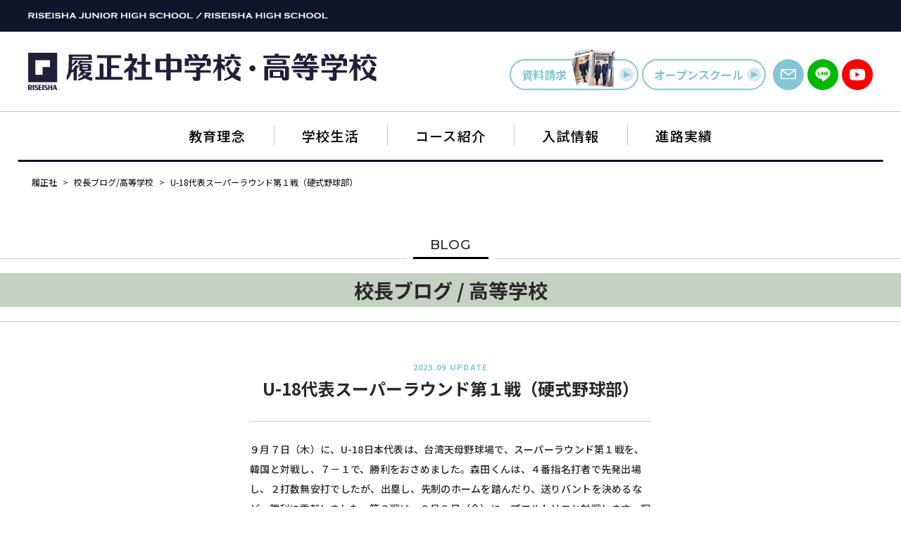

--- FILE ---
content_type: text/html; charset=UTF-8
request_url: https://riseisha.ed.jp/blog/202309075650
body_size: 43647
content:
<!DOCTYPE html>
<html lang="ja">
  <head>
    <!-- Google Tag Manager -->
    <script>(function(w,d,s,l,i){w[l]=w[l]||[];w[l].push({'gtm.start':
    new Date().getTime(),event:'gtm.js'});var f=d.getElementsByTagName(s)[0],
    j=d.createElement(s),dl=l!='dataLayer'?'&l='+l:'';j.async=true;j.src=
    'https://www.googletagmanager.com/gtm.js?id='+i+dl;f.parentNode.insertBefore(j,f);
    })(window,document,'script','dataLayer','GTM-M6GH7R8');</script>
    <!-- End Google Tag Manager -->

    <!-- Global site tag (gtag.js) - Google Analytics -->
    <script async src="https://www.googletagmanager.com/gtag/js?id=UA-15440008-1"></script>
    <script>
      window.dataLayer = window.dataLayer || [];
      function gtag(){dataLayer.push(arguments);}
      gtag('js', new Date());

      gtag('config', 'UA-15440008-1');
    </script>

    <meta charset="utf-8">
    <meta http-equiv="X-UA-Compatible" content="IE=edge">
    <meta name="viewport" content="width=device-width, initial-scale=1.0">
    <meta name="format-detection" content="telephone=no">
    <link rel="icon" type="image/png" href="https://riseisha.ed.jp/wp/wp-content/themes/riseisya/assets/img/common/favicon.png">
    <link rel="apple-touch-icon" href="https://riseisha.ed.jp/wp/wp-content/themes/riseisya/assets/img/apple-touch-icon.png" sizes="180x180">
        
        
		<!-- All in One SEO 4.3.8 - aioseo.com -->
		<title>U-18代表スーパーラウンド第１戦（硬式野球部） | 履正社｜校長ブログ/中学校</title>
		<meta name="description" content="９月７日（木）に、U-18日本代表は、台湾天母野球場で、スーパーラウンド第１戦を、韓国と対戦し、７－１で、勝利" />
		<meta name="robots" content="max-image-preview:large" />
		<link rel="canonical" href="https://riseisha.ed.jp/blog/202309075650" />
		<meta name="generator" content="All in One SEO (AIOSEO) 4.3.8" />
		<meta property="og:locale" content="ja_JP" />
		<meta property="og:site_name" content="履正社中学校・高等学校 |" />
		<meta property="og:type" content="article" />
		<meta property="og:title" content="U-18代表スーパーラウンド第１戦（硬式野球部） | 履正社｜校長ブログ/中学校" />
		<meta property="og:description" content="９月７日（木）に、U-18日本代表は、台湾天母野球場で、スーパーラウンド第１戦を、韓国と対戦し、７－１で、勝利" />
		<meta property="og:url" content="https://riseisha.ed.jp/blog/202309075650" />
		<meta property="article:published_time" content="2023-09-07T08:43:53+00:00" />
		<meta property="article:modified_time" content="2023-09-07T09:10:29+00:00" />
		<meta name="twitter:card" content="summary" />
		<meta name="twitter:title" content="U-18代表スーパーラウンド第１戦（硬式野球部） | 履正社｜校長ブログ/中学校" />
		<meta name="twitter:description" content="９月７日（木）に、U-18日本代表は、台湾天母野球場で、スーパーラウンド第１戦を、韓国と対戦し、７－１で、勝利" />
		<script type="application/ld+json" class="aioseo-schema">
			{"@context":"https:\/\/schema.org","@graph":[{"@type":"BreadcrumbList","@id":"https:\/\/riseisha.ed.jp\/blog\/202309075650#breadcrumblist","itemListElement":[{"@type":"ListItem","@id":"https:\/\/riseisha.ed.jp\/#listItem","position":1,"item":{"@type":"WebPage","@id":"https:\/\/riseisha.ed.jp\/","name":"\u30db\u30fc\u30e0","description":"\u5c65\u6b63\u793e\u4e2d\u5b66\u6821\u30fb\u9ad8\u7b49\u5b66\u6821\u516c\u5f0f\u30b5\u30a4\u30c8\u3002\u65e5\u672c\u3067\u552f\u4e00\u306e\u516d\u5e74\u4e00\u8cab\u300c\u8a00\u8a9e\u6280\u8853\u6559\u80b2\u300d\u3001\u6d77\u5916\u5927\u5b66\u9032\u5b66\u3084\u56fd\u969b\u4ea4\u6d41\u3082\u62c5\u3046\u300c\u5b66\u8853\u57fa\u76e4\u30bb\u30f3\u30bf\u30fc\u300d\u306a\u3069\u753b\u671f\u7684\u306a\u53d6\u308a\u7d44\u307f\u3092\u3054\u7d39\u4ecb\u3057\u307e\u3059\u3002","url":"https:\/\/riseisha.ed.jp\/"}}]},{"@type":"Organization","@id":"https:\/\/riseisha.ed.jp\/#organization","name":"\u5c65\u6b63\u793e\u9ad8\u7b49\u5b66\u6821\u30fb\u5c65\u6b63\u793e\u5b66\u5712\u8c4a\u4e2d\u4e2d\u5b66\u6821","url":"https:\/\/riseisha.ed.jp\/","logo":{"@type":"ImageObject","url":"https:\/\/riseisha.ed.jp\/wp\/wp-content\/uploads\/2021\/07\/logo.png","@id":"https:\/\/riseisha.ed.jp\/#organizationLogo","width":458,"height":109},"image":{"@id":"https:\/\/riseisha.ed.jp\/#organizationLogo"}},{"@type":"Person","@id":"https:\/\/riseisha.ed.jp\/news\/author\/matsumoto#author","url":"https:\/\/riseisha.ed.jp\/news\/author\/matsumoto","name":"\u677e\u672c\u900f","image":{"@type":"ImageObject","@id":"https:\/\/riseisha.ed.jp\/blog\/202309075650#authorImage","url":"https:\/\/secure.gravatar.com\/avatar\/b5b2f5f4520be4bdeebe89b4a720370b92ddb5938b6bd3dd6baeafa017f95046?s=96&d=mm&r=g","width":96,"height":96,"caption":"\u677e\u672c\u900f"}},{"@type":"WebPage","@id":"https:\/\/riseisha.ed.jp\/blog\/202309075650#webpage","url":"https:\/\/riseisha.ed.jp\/blog\/202309075650","name":"U-18\u4ee3\u8868\u30b9\u30fc\u30d1\u30fc\u30e9\u30a6\u30f3\u30c9\u7b2c\uff11\u6226\uff08\u786c\u5f0f\u91ce\u7403\u90e8\uff09 | \u5c65\u6b63\u793e\uff5c\u6821\u9577\u30d6\u30ed\u30b0\/\u4e2d\u5b66\u6821","description":"\uff19\u6708\uff17\u65e5\uff08\u6728\uff09\u306b\u3001U-18\u65e5\u672c\u4ee3\u8868\u306f\u3001\u53f0\u6e7e\u5929\u6bcd\u91ce\u7403\u5834\u3067\u3001\u30b9\u30fc\u30d1\u30fc\u30e9\u30a6\u30f3\u30c9\u7b2c\uff11\u6226\u3092\u3001\u97d3\u56fd\u3068\u5bfe\u6226\u3057\u3001\uff17\uff0d\uff11\u3067\u3001\u52dd\u5229","inLanguage":"ja","isPartOf":{"@id":"https:\/\/riseisha.ed.jp\/#website"},"breadcrumb":{"@id":"https:\/\/riseisha.ed.jp\/blog\/202309075650#breadcrumblist"},"author":{"@id":"https:\/\/riseisha.ed.jp\/news\/author\/matsumoto#author"},"creator":{"@id":"https:\/\/riseisha.ed.jp\/news\/author\/matsumoto#author"},"datePublished":"2023-09-07T08:43:53+09:00","dateModified":"2023-09-07T09:10:29+09:00"},{"@type":"WebSite","@id":"https:\/\/riseisha.ed.jp\/#website","url":"https:\/\/riseisha.ed.jp\/","name":"\u5c65\u6b63\u793e\u4e2d\u5b66\u6821\u30fb\u9ad8\u7b49\u5b66\u6821","inLanguage":"ja","publisher":{"@id":"https:\/\/riseisha.ed.jp\/#organization"}}]}
		</script>
		<!-- All in One SEO -->

<style id='wp-img-auto-sizes-contain-inline-css' type='text/css'>
img:is([sizes=auto i],[sizes^="auto," i]){contain-intrinsic-size:3000px 1500px}
/*# sourceURL=wp-img-auto-sizes-contain-inline-css */
</style>
<style id='wp-block-library-inline-css' type='text/css'>
:root{--wp-block-synced-color:#7a00df;--wp-block-synced-color--rgb:122,0,223;--wp-bound-block-color:var(--wp-block-synced-color);--wp-editor-canvas-background:#ddd;--wp-admin-theme-color:#007cba;--wp-admin-theme-color--rgb:0,124,186;--wp-admin-theme-color-darker-10:#006ba1;--wp-admin-theme-color-darker-10--rgb:0,107,160.5;--wp-admin-theme-color-darker-20:#005a87;--wp-admin-theme-color-darker-20--rgb:0,90,135;--wp-admin-border-width-focus:2px}@media (min-resolution:192dpi){:root{--wp-admin-border-width-focus:1.5px}}.wp-element-button{cursor:pointer}:root .has-very-light-gray-background-color{background-color:#eee}:root .has-very-dark-gray-background-color{background-color:#313131}:root .has-very-light-gray-color{color:#eee}:root .has-very-dark-gray-color{color:#313131}:root .has-vivid-green-cyan-to-vivid-cyan-blue-gradient-background{background:linear-gradient(135deg,#00d084,#0693e3)}:root .has-purple-crush-gradient-background{background:linear-gradient(135deg,#34e2e4,#4721fb 50%,#ab1dfe)}:root .has-hazy-dawn-gradient-background{background:linear-gradient(135deg,#faaca8,#dad0ec)}:root .has-subdued-olive-gradient-background{background:linear-gradient(135deg,#fafae1,#67a671)}:root .has-atomic-cream-gradient-background{background:linear-gradient(135deg,#fdd79a,#004a59)}:root .has-nightshade-gradient-background{background:linear-gradient(135deg,#330968,#31cdcf)}:root .has-midnight-gradient-background{background:linear-gradient(135deg,#020381,#2874fc)}:root{--wp--preset--font-size--normal:16px;--wp--preset--font-size--huge:42px}.has-regular-font-size{font-size:1em}.has-larger-font-size{font-size:2.625em}.has-normal-font-size{font-size:var(--wp--preset--font-size--normal)}.has-huge-font-size{font-size:var(--wp--preset--font-size--huge)}.has-text-align-center{text-align:center}.has-text-align-left{text-align:left}.has-text-align-right{text-align:right}.has-fit-text{white-space:nowrap!important}#end-resizable-editor-section{display:none}.aligncenter{clear:both}.items-justified-left{justify-content:flex-start}.items-justified-center{justify-content:center}.items-justified-right{justify-content:flex-end}.items-justified-space-between{justify-content:space-between}.screen-reader-text{border:0;clip-path:inset(50%);height:1px;margin:-1px;overflow:hidden;padding:0;position:absolute;width:1px;word-wrap:normal!important}.screen-reader-text:focus{background-color:#ddd;clip-path:none;color:#444;display:block;font-size:1em;height:auto;left:5px;line-height:normal;padding:15px 23px 14px;text-decoration:none;top:5px;width:auto;z-index:100000}html :where(.has-border-color){border-style:solid}html :where([style*=border-top-color]){border-top-style:solid}html :where([style*=border-right-color]){border-right-style:solid}html :where([style*=border-bottom-color]){border-bottom-style:solid}html :where([style*=border-left-color]){border-left-style:solid}html :where([style*=border-width]){border-style:solid}html :where([style*=border-top-width]){border-top-style:solid}html :where([style*=border-right-width]){border-right-style:solid}html :where([style*=border-bottom-width]){border-bottom-style:solid}html :where([style*=border-left-width]){border-left-style:solid}html :where(img[class*=wp-image-]){height:auto;max-width:100%}:where(figure){margin:0 0 1em}html :where(.is-position-sticky){--wp-admin--admin-bar--position-offset:var(--wp-admin--admin-bar--height,0px)}@media screen and (max-width:600px){html :where(.is-position-sticky){--wp-admin--admin-bar--position-offset:0px}}

/*# sourceURL=wp-block-library-inline-css */
</style><style id='global-styles-inline-css' type='text/css'>
:root{--wp--preset--aspect-ratio--square: 1;--wp--preset--aspect-ratio--4-3: 4/3;--wp--preset--aspect-ratio--3-4: 3/4;--wp--preset--aspect-ratio--3-2: 3/2;--wp--preset--aspect-ratio--2-3: 2/3;--wp--preset--aspect-ratio--16-9: 16/9;--wp--preset--aspect-ratio--9-16: 9/16;--wp--preset--color--black: #000000;--wp--preset--color--cyan-bluish-gray: #abb8c3;--wp--preset--color--white: #ffffff;--wp--preset--color--pale-pink: #f78da7;--wp--preset--color--vivid-red: #cf2e2e;--wp--preset--color--luminous-vivid-orange: #ff6900;--wp--preset--color--luminous-vivid-amber: #fcb900;--wp--preset--color--light-green-cyan: #7bdcb5;--wp--preset--color--vivid-green-cyan: #00d084;--wp--preset--color--pale-cyan-blue: #8ed1fc;--wp--preset--color--vivid-cyan-blue: #0693e3;--wp--preset--color--vivid-purple: #9b51e0;--wp--preset--gradient--vivid-cyan-blue-to-vivid-purple: linear-gradient(135deg,rgb(6,147,227) 0%,rgb(155,81,224) 100%);--wp--preset--gradient--light-green-cyan-to-vivid-green-cyan: linear-gradient(135deg,rgb(122,220,180) 0%,rgb(0,208,130) 100%);--wp--preset--gradient--luminous-vivid-amber-to-luminous-vivid-orange: linear-gradient(135deg,rgb(252,185,0) 0%,rgb(255,105,0) 100%);--wp--preset--gradient--luminous-vivid-orange-to-vivid-red: linear-gradient(135deg,rgb(255,105,0) 0%,rgb(207,46,46) 100%);--wp--preset--gradient--very-light-gray-to-cyan-bluish-gray: linear-gradient(135deg,rgb(238,238,238) 0%,rgb(169,184,195) 100%);--wp--preset--gradient--cool-to-warm-spectrum: linear-gradient(135deg,rgb(74,234,220) 0%,rgb(151,120,209) 20%,rgb(207,42,186) 40%,rgb(238,44,130) 60%,rgb(251,105,98) 80%,rgb(254,248,76) 100%);--wp--preset--gradient--blush-light-purple: linear-gradient(135deg,rgb(255,206,236) 0%,rgb(152,150,240) 100%);--wp--preset--gradient--blush-bordeaux: linear-gradient(135deg,rgb(254,205,165) 0%,rgb(254,45,45) 50%,rgb(107,0,62) 100%);--wp--preset--gradient--luminous-dusk: linear-gradient(135deg,rgb(255,203,112) 0%,rgb(199,81,192) 50%,rgb(65,88,208) 100%);--wp--preset--gradient--pale-ocean: linear-gradient(135deg,rgb(255,245,203) 0%,rgb(182,227,212) 50%,rgb(51,167,181) 100%);--wp--preset--gradient--electric-grass: linear-gradient(135deg,rgb(202,248,128) 0%,rgb(113,206,126) 100%);--wp--preset--gradient--midnight: linear-gradient(135deg,rgb(2,3,129) 0%,rgb(40,116,252) 100%);--wp--preset--font-size--small: 12px;--wp--preset--font-size--medium: 15px;--wp--preset--font-size--large: 16px;--wp--preset--font-size--x-large: 42px;--wp--preset--spacing--20: 0.44rem;--wp--preset--spacing--30: 0.67rem;--wp--preset--spacing--40: 1rem;--wp--preset--spacing--50: 1.5rem;--wp--preset--spacing--60: 2.25rem;--wp--preset--spacing--70: 3.38rem;--wp--preset--spacing--80: 5.06rem;--wp--preset--shadow--natural: 6px 6px 9px rgba(0, 0, 0, 0.2);--wp--preset--shadow--deep: 12px 12px 50px rgba(0, 0, 0, 0.4);--wp--preset--shadow--sharp: 6px 6px 0px rgba(0, 0, 0, 0.2);--wp--preset--shadow--outlined: 6px 6px 0px -3px rgb(255, 255, 255), 6px 6px rgb(0, 0, 0);--wp--preset--shadow--crisp: 6px 6px 0px rgb(0, 0, 0);}:where(.is-layout-flex){gap: 0.5em;}:where(.is-layout-grid){gap: 0.5em;}body .is-layout-flex{display: flex;}.is-layout-flex{flex-wrap: wrap;align-items: center;}.is-layout-flex > :is(*, div){margin: 0;}body .is-layout-grid{display: grid;}.is-layout-grid > :is(*, div){margin: 0;}:where(.wp-block-columns.is-layout-flex){gap: 2em;}:where(.wp-block-columns.is-layout-grid){gap: 2em;}:where(.wp-block-post-template.is-layout-flex){gap: 1.25em;}:where(.wp-block-post-template.is-layout-grid){gap: 1.25em;}.has-black-color{color: var(--wp--preset--color--black) !important;}.has-cyan-bluish-gray-color{color: var(--wp--preset--color--cyan-bluish-gray) !important;}.has-white-color{color: var(--wp--preset--color--white) !important;}.has-pale-pink-color{color: var(--wp--preset--color--pale-pink) !important;}.has-vivid-red-color{color: var(--wp--preset--color--vivid-red) !important;}.has-luminous-vivid-orange-color{color: var(--wp--preset--color--luminous-vivid-orange) !important;}.has-luminous-vivid-amber-color{color: var(--wp--preset--color--luminous-vivid-amber) !important;}.has-light-green-cyan-color{color: var(--wp--preset--color--light-green-cyan) !important;}.has-vivid-green-cyan-color{color: var(--wp--preset--color--vivid-green-cyan) !important;}.has-pale-cyan-blue-color{color: var(--wp--preset--color--pale-cyan-blue) !important;}.has-vivid-cyan-blue-color{color: var(--wp--preset--color--vivid-cyan-blue) !important;}.has-vivid-purple-color{color: var(--wp--preset--color--vivid-purple) !important;}.has-black-background-color{background-color: var(--wp--preset--color--black) !important;}.has-cyan-bluish-gray-background-color{background-color: var(--wp--preset--color--cyan-bluish-gray) !important;}.has-white-background-color{background-color: var(--wp--preset--color--white) !important;}.has-pale-pink-background-color{background-color: var(--wp--preset--color--pale-pink) !important;}.has-vivid-red-background-color{background-color: var(--wp--preset--color--vivid-red) !important;}.has-luminous-vivid-orange-background-color{background-color: var(--wp--preset--color--luminous-vivid-orange) !important;}.has-luminous-vivid-amber-background-color{background-color: var(--wp--preset--color--luminous-vivid-amber) !important;}.has-light-green-cyan-background-color{background-color: var(--wp--preset--color--light-green-cyan) !important;}.has-vivid-green-cyan-background-color{background-color: var(--wp--preset--color--vivid-green-cyan) !important;}.has-pale-cyan-blue-background-color{background-color: var(--wp--preset--color--pale-cyan-blue) !important;}.has-vivid-cyan-blue-background-color{background-color: var(--wp--preset--color--vivid-cyan-blue) !important;}.has-vivid-purple-background-color{background-color: var(--wp--preset--color--vivid-purple) !important;}.has-black-border-color{border-color: var(--wp--preset--color--black) !important;}.has-cyan-bluish-gray-border-color{border-color: var(--wp--preset--color--cyan-bluish-gray) !important;}.has-white-border-color{border-color: var(--wp--preset--color--white) !important;}.has-pale-pink-border-color{border-color: var(--wp--preset--color--pale-pink) !important;}.has-vivid-red-border-color{border-color: var(--wp--preset--color--vivid-red) !important;}.has-luminous-vivid-orange-border-color{border-color: var(--wp--preset--color--luminous-vivid-orange) !important;}.has-luminous-vivid-amber-border-color{border-color: var(--wp--preset--color--luminous-vivid-amber) !important;}.has-light-green-cyan-border-color{border-color: var(--wp--preset--color--light-green-cyan) !important;}.has-vivid-green-cyan-border-color{border-color: var(--wp--preset--color--vivid-green-cyan) !important;}.has-pale-cyan-blue-border-color{border-color: var(--wp--preset--color--pale-cyan-blue) !important;}.has-vivid-cyan-blue-border-color{border-color: var(--wp--preset--color--vivid-cyan-blue) !important;}.has-vivid-purple-border-color{border-color: var(--wp--preset--color--vivid-purple) !important;}.has-vivid-cyan-blue-to-vivid-purple-gradient-background{background: var(--wp--preset--gradient--vivid-cyan-blue-to-vivid-purple) !important;}.has-light-green-cyan-to-vivid-green-cyan-gradient-background{background: var(--wp--preset--gradient--light-green-cyan-to-vivid-green-cyan) !important;}.has-luminous-vivid-amber-to-luminous-vivid-orange-gradient-background{background: var(--wp--preset--gradient--luminous-vivid-amber-to-luminous-vivid-orange) !important;}.has-luminous-vivid-orange-to-vivid-red-gradient-background{background: var(--wp--preset--gradient--luminous-vivid-orange-to-vivid-red) !important;}.has-very-light-gray-to-cyan-bluish-gray-gradient-background{background: var(--wp--preset--gradient--very-light-gray-to-cyan-bluish-gray) !important;}.has-cool-to-warm-spectrum-gradient-background{background: var(--wp--preset--gradient--cool-to-warm-spectrum) !important;}.has-blush-light-purple-gradient-background{background: var(--wp--preset--gradient--blush-light-purple) !important;}.has-blush-bordeaux-gradient-background{background: var(--wp--preset--gradient--blush-bordeaux) !important;}.has-luminous-dusk-gradient-background{background: var(--wp--preset--gradient--luminous-dusk) !important;}.has-pale-ocean-gradient-background{background: var(--wp--preset--gradient--pale-ocean) !important;}.has-electric-grass-gradient-background{background: var(--wp--preset--gradient--electric-grass) !important;}.has-midnight-gradient-background{background: var(--wp--preset--gradient--midnight) !important;}.has-small-font-size{font-size: var(--wp--preset--font-size--small) !important;}.has-medium-font-size{font-size: var(--wp--preset--font-size--medium) !important;}.has-large-font-size{font-size: var(--wp--preset--font-size--large) !important;}.has-x-large-font-size{font-size: var(--wp--preset--font-size--x-large) !important;}
:where(.wp-block-columns.is-layout-flex){gap: 2em;}:where(.wp-block-columns.is-layout-grid){gap: 2em;}
/*# sourceURL=global-styles-inline-css */
</style>
<style id='core-block-supports-inline-css' type='text/css'>
.wp-container-core-columns-is-layout-9d6595d7{flex-wrap:nowrap;}
/*# sourceURL=core-block-supports-inline-css */
</style>

<style id='classic-theme-styles-inline-css' type='text/css'>
/*! This file is auto-generated */
.wp-block-button__link{color:#fff;background-color:#32373c;border-radius:9999px;box-shadow:none;text-decoration:none;padding:calc(.667em + 2px) calc(1.333em + 2px);font-size:1.125em}.wp-block-file__button{background:#32373c;color:#fff;text-decoration:none}
/*# sourceURL=/wp-includes/css/classic-themes.min.css */
</style>
<link rel='stylesheet' id='wp-block-paragraph-css' href='https://riseisha.ed.jp/wp/wp-includes/blocks/paragraph/style.min.css?ver=6.9' type='text/css' media='all' />
<link rel='stylesheet' id='wp-block-image-css' href='https://riseisha.ed.jp/wp/wp-includes/blocks/image/style.min.css?ver=6.9' type='text/css' media='all' />
<link rel='stylesheet' id='wp-block-image-theme-css' href='https://riseisha.ed.jp/wp/wp-includes/blocks/image/theme.min.css?ver=6.9' type='text/css' media='all' />
<link rel='stylesheet' id='wp-block-columns-css' href='https://riseisha.ed.jp/wp/wp-includes/blocks/columns/style.min.css?ver=6.9' type='text/css' media='all' />
<link rel='shortlink' href='https://riseisha.ed.jp/?p=5650' />
    <link rel="stylesheet" href="https://riseisha.ed.jp/wp/wp-content/themes/riseisya/assets/css/style.css">
    
  </head>

    <body class="wp-singular blog-template-default single single-blog postid-5650 wp-theme-riseisya">
  
    <!-- Google Tag Manager (noscript) -->
    <noscript><iframe src="https://www.googletagmanager.com/ns.html?id=GTM-M6GH7R8"
    height="0" width="0" style="display:none;visibility:hidden"></iframe></noscript>
    <!-- End Google Tag Manager (noscript) -->

    <div id="wrap">

      <div id="header">
  <div class="bar">
    <div class="bar_in">
      <a href="/">
      <img src="https://riseisha.ed.jp/wp/wp-content/themes/riseisya/assets/img/common/school_en.svg" alt="RISEISHA HIGH SCHOOL / RISEISHA JUNIOR HIGH SCOOL">
      </a>
    </div>
  </div>
  <div class="inner">
    <div class="row">
      <div id="h_logo">
        <h1>
          <a href="/">
            <img src="https://riseisha.ed.jp/wp/wp-content/themes/riseisya/assets/img/common/logo.svg" alt="履正社高等学校・履正社学園豊中中学校">
          </a>
        </h1>
      </div>
      <div class="btmMenu _fixed">
        <button type="button"><span></span><span></span><span></span></button>
      </div>
      <div id="h_link">
        <div class="btn_group">
          <ul>
            <li>
              <a class="btnStyle02 btn_panf" href="/pamphlet">資料請求<span><img src="https://riseisha.ed.jp/wp/wp-content/themes/riseisya/assets/img/common/panf.png" srcset="https://riseisha.ed.jp/wp/wp-content/themes/riseisya/assets/img/common/panf.png 1x, https://riseisha.ed.jp/wp/wp-content/themes/riseisya/assets/img/common/panf@2x.png 2x" alt=""></span><i class="icon arrow-right"><span></span></i></a>
            </li>
            <li>
              <a class="btnStyle02 btn_school" href="/open_school">オープン<br>スクール<i class="icon arrow-right"><span></span></i></a>
            </li>
          </ul>
        </div>
        <div class="btn_sns">
          <ul>
            <li>
              <a class="link_mail" href="/contact">
                <img src="https://riseisha.ed.jp/wp/wp-content/themes/riseisya/assets/img/common/icon_mail.svg" alt="">
              </a>
            </li>
            <li>
              <a class="link_line" href="/line">
                <img src="https://riseisha.ed.jp/wp/wp-content/themes/riseisya/assets/img/common/icon_line.svg" alt="">
              </a>
            </li>
            <li>
              <a class="link_yt" href="https://www.youtube.com/@履正社中学校高等学校" target="_blank">
                <img src="https://riseisha.ed.jp/wp/wp-content/themes/riseisya/assets/img/common/icon_yt.svg" alt="">
              </a>
            </li>
          </ul>
        </div>
      </div>
    </div>
    <div class="btmMenu fixed">
      <button type="button"><span></span><span></span><span></span></button>
    </div>
    <div id="nav">
      <div id="nav_logo">
        <h1>
          <a href="/">
            <img src="https://riseisha.ed.jp/wp/wp-content/themes/riseisya/assets/img/common/logo.svg" alt="履正社高等学校・履正社学園豊中中学校">
          </a>
        </h1>
      </div>
      <nav>
        <ul>
          <li class="_has_child">
            <span>
              <a href="javascript:void(0);">教育理念</a>
              <button class="btn_toggle" type="button"></button>
            </span>
            <ul>
              <li><a href="/philosophy/message_chairman">理事⻑挨拶</a></li>
              <li><a href="/philosophy/message_principal">校⻑ 挨拶</a></li>
              <li><a href="/philosophy/dayori">理事長だより</a></li>
              <li><a href="/blog">校長ブログ / 高等学校</a></li>
              <li><a href="/blog_j">校長ブログ / 中学校</a></li>
              <li><a href="/philosophy/song">校歌 / 校訓 / 沿⾰</a></li>
            </ul>
          </li>
          <li class="_has_child">
            <span>
              <a href="/life">学校生活</a>
              <button class="btn_toggle" type="button"></button></span>
            <ul>
              <li><a href="/life">学校生活 TOP</a></li>
              <li><a href="/life/campusmap">校舎・施設紹介</a></li>
              <li><a href="/life/uniform">制服紹介</a></li>
              <li><a href="/life/event_j_school">年間イベント / 中学校</a></li>
              <li><a href="/life/event_h_schoo">年間イベント / 高等学校</a></li>
              <li><a href="/life/club_j_school">クラブ活動 / 中学校</a></li>
              <li><a href="/life/club_h_school">クラブ活動 / 高等学校</a></li>
            </ul>
          </li>
          <li class="_has_child">
            <span>
              <a href="javascript:void(0);">コース紹介</a>
              <button class="btn_toggle" type="button"></button></span>
            <ul>
              <li><a href="/course_j_school">コース紹介 / 中学校</a></li>
              <li><a href="/course_h_school">コース紹介 / 高等学校</a></li>
            </ul>
          </li>
          <li class="_has_child">
            <span>
              <a href="javascript:void(0);">入試情報</a>
              <button class="btn_toggle" type="button"></button></span>
            <ul>
              <li><a href="/nyusi_j_school">入試情報 中学校</a></li>
              <li><a href="/nyusi_h_school">入試情報 高等学校</a></li>
            </ul>
          </li>
          <li class="_has_child">
            <span>
              <a href="javascript:void(0);">進路実績</a>
              <button class="btn_toggle" type="button"></button></span>
            <ul>
              <li><a href="/nyusi_h_school/shingaku">進路実績 TOP</a></li>
              <li><a href="/nyusi_h_school/shingaku#shingaku02">進路実績 中学校</a></li>
              <li><a href="/nyusi_h_school/shingaku#shingaku01">進路実績 高等学校</a></li>
            </ul>
          </li>
        </ul>
      </nav>
    </div>
  </div>

  <div id="pc_nav">
    <div class="bar">
      <div class="bar_in">
        <a href="/">
          <img src="https://riseisha.ed.jp/wp/wp-content/themes/riseisya/assets/img/common/school_en.svg" alt="RISEISHA HIGH SCHOOL / RISEISHA JUNIOR HIGH SCOOL">
        </a>
      </div>
    </div>
    <div class="navigation">
      <ul>
        <li class="_has_child">
          <span>
            <a href="javascript:void(0);">教育理念</a>
            <button class="btn_toggle" type="button"></button>
          </span>
          <ul>
            <li><a href="/philosophy/message_chairman">理事⻑挨拶</a></li>
            <li><a href="/philosophy/message_principal">校⻑ 挨拶</a></li>
            <li><a href="/philosophy/dayori">理事長だより</a></li>
            <li><a href="/blog">校長ブログ / 高等学校</a></li>
            <li><a href="/blog_j">校長ブログ / 中学校</a></li>
            <li><a href="/philosophy/song">校歌 / 校訓 / 沿⾰</a></li>
          </ul>
        </li>
        <li class="_has_child">
          <span>
            <a href="/life">学校生活</a>
            <button class="btn_toggle" type="button"></button></span>
          <ul>
            <li><a href="/life">学校生活 TOP</a></li>
            <li><a href="/life/campusmap">校舎・施設紹介</a></li>
            <li><a href="/life/uniform">制服紹介</a></li>
            <li><a href="/life/event_j_school">年間イベント / 中学校</a></li>
            <li><a href="/life/event_h_schoo">年間イベント / 高等学校</a></li>
            <li><a href="/life/club_j_school">クラブ活動 / 中学校</a></li>
            <li><a href="/life/club_h_school">クラブ活動 / 高等学校</a></li>
          </ul>
        </li>
        <li class="_has_child">
          <span>
            <a href="javascript:void(0);">コース紹介</a>
            <button class="btn_toggle" type="button"></button></span>
          <ul>
            <li><a href="/course_j_school">コース紹介 / 中学校</a></li>
            <li><a href="/course_h_school">コース紹介 / 高等学校</a></li>
          </ul>
        </li>
        <li class="_has_child">
          <span>
            <a href="javascript:void(0);">入試情報</a>
            <button class="btn_toggle" type="button"></button></span>
          <ul>
            <li><a href="/nyusi_j_school">入試情報 中学校</a></li>
            <li><a href="/nyusi_h_school">入試情報 高等学校</a></li>
          </ul>
        </li>
        <li class="_has_child">
          <span>
            <a href="javascript:void(0);">進路実績</a>
            <button class="btn_toggle" type="button"></button></span>
          <ul>
            <li><a href="/nyusi_h_school/shingaku">進路実績 TOP</a></li>
            <li><a href="/nyusi_h_school/shingaku#shingaku02">進路実績 中学校</a></li>
            <li><a href="/nyusi_h_school/shingaku#shingaku01">進路実績 高等学校</a></li>
          </ul>
        </li>
      </ul>
    </div>
  </div>
</div>

                          <div class="breadcrumb">
          <span property="itemListElement" typeof="ListItem"><a property="item" typeof="WebPage" title="Go to 履正社中学校・高等学校." href="https://riseisha.ed.jp" class="home" ><span property="name">履正社</span></a><meta property="position" content="1"></span> &gt; <span property="itemListElement" typeof="ListItem"><a property="item" typeof="WebPage" title="Go to 校長ブログ/高等学校." href="https://riseisha.ed.jp/blog" class="archive post-blog-archive" ><span property="name">校長ブログ/高等学校</span></a><meta property="position" content="2"></span> &gt; <span property="itemListElement" typeof="ListItem"><span property="name" class="post post-blog current-item">U-18代表スーパーラウンド第１戦（硬式野球部）</span><meta property="url" content="https://riseisha.ed.jp/blog/202309075650"><meta property="position" content="3"></span>        </div>
                  
      <main id="main">




<div class="pageTitle">
  <p class="contents_en_title">BLOG</p>
  <h2 class="title" style="background-color: #C5D1C2">校長ブログ / 高等学校</h2>
</div>


<section id="post_single">
  <div class="inner">
    <div class="post_single_container">
      <div class="post_head">
                <div class="post_title">
          <div class="date">2023.09 UPDATE</div>
          <h1 class="ttl">U-18代表スーパーラウンド第１戦（硬式野球部）</h1>
        </div>
      </div>
      <div class="post_body">
        <div class="post_content">

                      
<p>９月７日（木）に、U-18日本代表は、台湾天母野球場で、スーパーラウンド第１戦を、韓国と対戦し、７－１で、勝利をおさめました。森田くんは、４番指名打者で先発出場し、２打数無安打でしたが、出塁し、先制のホームを踏んだり、送りバントを決めるなど、勝利に貢献しました。第２戦は、９月８日（金）に、プエルトリコと対戦します。写真は、「スポーツ報知」、「full-count」からです。</p>



<div class="wp-block-columns is-layout-flex wp-container-core-columns-is-layout-9d6595d7 wp-block-columns-is-layout-flex">
<div class="wp-block-column is-layout-flow wp-block-column-is-layout-flow">
<figure class="wp-block-image size-full"><img fetchpriority="high" decoding="async" width="900" height="600" src="https://riseisha.ed.jp/wp/wp-content/uploads/2023/09/20230905_samurai_ay-2.jpg" alt="" class="wp-image-5654" srcset="https://riseisha.ed.jp/wp/wp-content/uploads/2023/09/20230905_samurai_ay-2.jpg 900w, https://riseisha.ed.jp/wp/wp-content/uploads/2023/09/20230905_samurai_ay-2-400x267.jpg 400w, https://riseisha.ed.jp/wp/wp-content/uploads/2023/09/20230905_samurai_ay-2-768x512.jpg 768w" sizes="(max-width: 900px) 100vw, 900px" /></figure>
</div>



<div class="wp-block-column is-layout-flow wp-block-column-is-layout-flow">
<figure class="wp-block-image size-full"><img decoding="async" width="900" height="600" src="https://riseisha.ed.jp/wp/wp-content/uploads/2023/09/20230907_yamada1_ay.jpg" alt="" class="wp-image-5655" srcset="https://riseisha.ed.jp/wp/wp-content/uploads/2023/09/20230907_yamada1_ay.jpg 900w, https://riseisha.ed.jp/wp/wp-content/uploads/2023/09/20230907_yamada1_ay-400x267.jpg 400w, https://riseisha.ed.jp/wp/wp-content/uploads/2023/09/20230907_yamada1_ay-768x512.jpg 768w" sizes="(max-width: 900px) 100vw, 900px" /></figure>
</div>



<div class="wp-block-column is-layout-flow wp-block-column-is-layout-flow">
<figure class="wp-block-image size-full"><img decoding="async" width="300" height="231" src="https://riseisha.ed.jp/wp/wp-content/uploads/2023/09/20230907-OHT1I51355-T.jpg" alt="" class="wp-image-5656"/></figure>
</div>
</div>
                  </div>
      </div>
    </div>
  </div>
</section>



<section id="archive">
  <div class="inner">
    <h3 class="title">Archive</h3>
    <div class="listBox">
      <ul class="list">

        
        <li class="item">
          <a class="link" href="https://riseisha.ed.jp/blog/2026011314266">
            <p class="date">2026.01 UPDATE</p>
            <p class="post_title">【高校校長ブログ】Vol.21　「成人式」</p>
          </a>
        </li>

        
        <li class="item">
          <a class="link" href="https://riseisha.ed.jp/blog/2026010314217">
            <p class="date">2026.01 UPDATE</p>
            <p class="post_title">【高校校長ブログ】Vol.20　「丙午」の年男</p>
          </a>
        </li>

        
        <li class="item">
          <a class="link" href="https://riseisha.ed.jp/blog/2026010114213">
            <p class="date">2026.01 UPDATE</p>
            <p class="post_title">【高校校長ブログ】Vol.19「一年の計は元旦にあり」</p>
          </a>
        </li>

        
        <li class="item">
          <a class="link" href="https://riseisha.ed.jp/blog/2025121014049">
            <p class="date">2025.12 UPDATE</p>
            <p class="post_title">【高校校長ブログ】Vol.18 　“ RISEI CUP 2025 ” part２　コーポレートアクセス編</p>
          </a>
        </li>

        
        <li class="item">
          <a class="link" href="https://riseisha.ed.jp/blog/2025112814011">
            <p class="date">2025.11 UPDATE</p>
            <p class="post_title">【高校校長ブログ】Vol.17 　“ RISEI CUP 2025 ”   part１　ロールモデル編</p>
          </a>
        </li>

        
        <li class="item">
          <a class="link" href="https://riseisha.ed.jp/blog/2025112413939">
            <p class="date">2025.11 UPDATE</p>
            <p class="post_title">【高校校長ブログ】Vol.16　校友会総会＆Ｔ-岡田氏講演会 開催</p>
          </a>
        </li>

        
        <li class="item">
          <a class="link" href="https://riseisha.ed.jp/blog/2025112113892">
            <p class="date">2025.11 UPDATE</p>
            <p class="post_title">【高校校長ブログ】Vol.15　「学びをたのしむプロジェクト」探究＆キャリア教育編</p>
          </a>
        </li>

        
        <li class="item">
          <a class="link" href="https://riseisha.ed.jp/blog/2025110313797">
            <p class="date">2025.11 UPDATE</p>
            <p class="post_title">【高校校長ブログ】Vol.14　「勝敗は時の運」</p>
          </a>
        </li>

        
        <li class="item">
          <a class="link" href="https://riseisha.ed.jp/blog/2025101513750">
            <p class="date">2025.10 UPDATE</p>
            <p class="post_title">【高校校長ブログ】Vol.13　「言葉の力」も貢献？　侍ブルーがセレソン撃破！</p>
          </a>
        </li>

        
      </ul>
      <div class="btnarea">
        <a class="btnStyle01 radius" href="/blog">一覧に戻る<div class="arrow"></div></a>
      </div>
    </div>
  </div>
</section>



<!-- <section class="page_linkBox">
  <div class="inner">
    <div class="linkBox">
      <div class="item">
        <a class="link" href="/philosophy/message_chairman"><img src="https://riseisha.ed.jp/wp/wp-content/themes/riseisya/assets/img/common/page_link01.jpg" alt="理事長挨拶"></a>
      </div>
            <div class="item">
        <a class="link" href="/philosophy/dayori"><img src="https://riseisha.ed.jp/wp/wp-content/themes/riseisya/assets/img/common/page_link02.jpg" alt="理事長だより"></a>
      </div>
            <div class="item">
        <a class="link" href="/blog"><img src="https://riseisha.ed.jp/wp/wp-content/themes/riseisya/assets/img/common/page_link04.jpg" alt="校長ブログ"></a>
      </div>
    </div>
  </div>
</section> -->


      </main>

      
      <aside id="otherLinks">
  <div class="inner">
    <!-- <div class="btn">
      <a class="btnStyle02" href="/pamphlet">デジタルパンフレット<i class="icon arrow-right"><span></span></i>
      </a>
    </div> -->
    <div class="btn">
      <a class="btnStyle02" href="/for_graduates">卒業生の方へ<i class="icon arrow-right"><span></span></i>
      </a>
    </div>
    <!-- <div class="btn">
      <a class="btnStyle02" href="/for-current-students">在校生の方へ<i class="icon arrow-right"><span></span></i>
      </a>
    </div> -->
    <!-- <div class="btn">
      <a class="btnStyle02" href="/blog">校長ブログ<i class="icon arrow-right"><span></span></i>
      </a>
    </div> -->
    <div class="btn">
      <a class="btnStyle02" href="/teacher">教員募集<i class="icon arrow-right"><span></span></i>
      </a>
    </div>
    <div class="btn">
      <a class="btnStyle02" href="/faq">よくあるご質問<i class="icon arrow-right"><span></span></i>
      </a>
    </div>
  </div>
</aside>

            
      <footer id="footer">
  <div class="inner">
    <div class="row">
      <div class="left">
        <a href="/">
          <img src="https://riseisha.ed.jp/wp/wp-content/themes/riseisya/assets/img/common/ft_logo.svg" alt="履正社高等学校・履正社学園豊中中学校">
        </a>
        <div class="logo_senmon">
          <a href="https://www.riseisha.ac.jp/" target="_blank">
            <img src="https://riseisha.ed.jp/wp/wp-content/themes/riseisya/assets/img/common/ft_logo_sports.png" srcset="https://riseisha.ed.jp/wp/wp-content/themes/riseisya/assets/img/common/ft_logo_sports.png 1x, https://riseisha.ed.jp/wp/wp-content/themes/riseisya/assets/img/common/ft_logo_sports@2x.png 2x" alt="履正社スポーツ専門学校 北大阪校">
          </a>
          <a href="https://www.riseisha.ac.jp/" target="_blank">
            <img src="https://riseisha.ed.jp/wp/wp-content/themes/riseisya/assets/img/common/ft_logo_sports_kita.png" srcset="https://riseisha.ed.jp/wp/wp-content/themes/riseisya/assets/img/common/ft_logo_sports_kita.png 1x, https://riseisha.ed.jp/wp/wp-content/themes/riseisya/assets/img/common/ft_logo_sports_kita@2x.png 2x" alt="履正社スポーツ専門学校 北大阪校">
          </a>
        </div>
      </div>
      <div class="right">
        <div class="flex">
          <div class="ft_links">
            <ul>
              <li><a href="/">総合TOP（学校法人履正社）</a></li>
              <li><a href="http://www.riseisha.jp/koyukai/" target="_blank">校友会</a></li>
              <li><a href="/privacy-policy">個人情報の取扱いについて</a></li>
              <li><a href="/information">情報公開</a></li>
            </ul>
          </div>
          <div class="ft_links">
            <ul>
              <li><a href="/hyoka">学校評価について</a></li>
              <li><a href="https://riseisha.ed.jp/wp/wp-content/themes/riseisya/assets/pdf/bullying_prevention_0728.pdf" target="_blank">学校いじめ防止基本方針</a></li>
              <li><a href="https://riseisha.ed.jp/wp/wp-content/themes/riseisya/assets/pdf/club-activity-policy_2026.pdf" target="_blank">運動部活動に係る活動方針</a></li>
              <li><a href="/credits">必修単位</a></li>
            </ul>
          </div>
          <div class="ft_links">
            <ul>
              <li><a href="/faq">よくあるご質問</a></li>
              <li><a href="/teacher">教員募集</a></li>
              <li><a href="/site_policy">サイトポリシー</a></li>
              <li><a href="/sitemap">サイトマップ</a></li>
            </ul>
          </div>
        </div>
      </div>
    </div>
  </div>
  <div class="copy">
    <span><img src="https://riseisha.ed.jp/wp/wp-content/themes/riseisya/assets/img/common/copy.svg" alt=""></span>
  </div>
</footer>
    </div>

    <div id="pagetop">
      <a href="#">TOP</button>
    </div>
    <script src="https://ajax.googleapis.com/ajax/libs/jquery/3.5.1/jquery.min.js"></script>
    <script src="https://riseisha.ed.jp/wp/wp-content/themes/riseisya/assets/js/gsap.min.js"></script>
    <script src="https://riseisha.ed.jp/wp/wp-content/themes/riseisya/assets/js/ScrollTrigger.min.js"></script>
    <script src="https://cdn.jsdelivr.net/npm/slick-carousel@1.8.1/slick/slick.min.js"></script>
    <link rel="stylesheet" href="https://unpkg.com/scroll-hint@1.0.0/css/scroll-hint.css">
    <!-- <script src="https://unpkg.com/scroll-hint@1.1.2/js/scroll-hint.js"></script> -->
    <script src="https://riseisha.ed.jp/wp/wp-content/themes/riseisya/assets/js/scroll-hint.min.js"></script>
    <script src="https://riseisha.ed.jp/wp/wp-content/themes/riseisya/assets/js/desvg.js"></script>
    <script>
      window.addEventListener('load', function(){
      	deSVG('.svg', true);

        new ScrollHint('.scroll_table', {
          i18n: {
            scrollable: 'スクロールできます'
          }
        });

        const offset = window.innerWidth < 768 ? 50 : 100; // 画面幅に応じてオフセット切り替え
        const hash = window.location.hash;

        if (hash) {
          // ページ内に該当要素があるか確認
          const target = document.querySelector(hash);
          if (target) {
            const top = target.getBoundingClientRect().top + window.scrollY - offset;

            // スムーススクロールせず即座にジャンプしたいなら scrollTo
            window.scrollTo({
              top,
              behavior: 'instant' // 'auto' でも OK（Chrome では 'instant' 非対応）
            });
          }
        }

      }); 
    </script>
    <script src="https://riseisha.ed.jp/wp/wp-content/themes/riseisya/assets/js/lity.js"></script>
    <script src="https://riseisha.ed.jp/wp/wp-content/themes/riseisya/assets/js/script.js"></script>
    <script type="speculationrules">
{"prefetch":[{"source":"document","where":{"and":[{"href_matches":"/*"},{"not":{"href_matches":["/wp/wp-*.php","/wp/wp-admin/*","/wp/wp-content/uploads/*","/wp/wp-content/*","/wp/wp-content/plugins/*","/wp/wp-content/themes/riseisya/*","/*\\?(.+)"]}},{"not":{"selector_matches":"a[rel~=\"nofollow\"]"}},{"not":{"selector_matches":".no-prefetch, .no-prefetch a"}}]},"eagerness":"conservative"}]}
</script>
  </body>
</html>


--- FILE ---
content_type: image/svg+xml
request_url: https://riseisha.ed.jp/wp/wp-content/themes/riseisya/assets/img/common/icon_line.svg
body_size: 1515
content:
<svg xmlns="http://www.w3.org/2000/svg" width="30.281" height="28.896" viewBox="0 0 30.281 28.896"><g transform="translate(-951.721 -133.554)"><path d="M21403.834-13631.1a.483.483,0,0,1-.393-.152,1.059,1.059,0,0,1-.078-.8v-.009l.008-.036c.037-.22.209-1.252.209-1.252a2.957,2.957,0,0,0-.047-1.322c-.17-.43-.883-.639-1.291-.726a15.685,15.685,0,0,1-8.756-4.007,10.671,10.671,0,0,1-3.484-7.712c0-6.551,6.568-11.88,14.639-11.88s14.643,5.329,14.643,11.88a10.629,10.629,0,0,1-3.139,7.311,37.246,37.246,0,0,1-6.316,5.326,39.253,39.253,0,0,1-5.187,3.173A2.186,2.186,0,0,1,21403.834-13631.1Zm6.262-19.1a.294.294,0,0,0-.08.2v6.381a.272.272,0,0,0,.08.193l.006.006.006,0a.282.282,0,0,0,.193.081h4.107a.288.288,0,0,0,.283-.285v-1.032a.287.287,0,0,0-.283-.284h-2.791v-1.075h2.791a.288.288,0,0,0,.283-.285v-1.026a.28.28,0,0,0-.283-.285h-2.791v-1.081h2.791a.287.287,0,0,0,.283-.284V-13650a.287.287,0,0,0-.283-.284h-4.107a.274.274,0,0,0-.193.08l-.006.006Zm-2.482,6.843.006,0a.011.011,0,0,1,.008,0h.008l.01,0a.321.321,0,0,0,.064.009h1.027a.285.285,0,0,0,.285-.285V-13650a.285.285,0,0,0-.285-.284h-1.027a.285.285,0,0,0-.285.284v3.79l-2.924-3.945a.069.069,0,0,0-.01-.016l-.012-.016h-.006s0,0,0-.006l-.012-.015h-.006a.052.052,0,0,0-.01-.012l-.006,0-.006,0h0a.03.03,0,0,1-.012-.008l-.01-.009h0a.01.01,0,0,1-.008,0l-.006,0-.01-.006a.024.024,0,0,0-.018,0l-.01-.006h0l-.008,0-.006,0h-.012l-.016-.006h-.012a.018.018,0,0,0-.016,0h-1.049a.287.287,0,0,0-.289.284v6.381a.287.287,0,0,0,.289.285h1.027a.285.285,0,0,0,.285-.285v-3.789l0,0,2.922,3.948a.23.23,0,0,0,.076.07l0,.006h0s.006,0,.006,0a.039.039,0,0,0,.012.007l.021.011.01.006Zm-6.973-6.929a.285.285,0,0,0-.285.284v6.381a.285.285,0,0,0,.285.285h1.027a.289.289,0,0,0,.285-.285V-13650a.288.288,0,0,0-.285-.284Zm-5.553,0a.285.285,0,0,0-.285.284v6.381a.282.282,0,0,0,.08.193l.006.006a.284.284,0,0,0,.2.086h4.1a.285.285,0,0,0,.285-.285v-1.032a.285.285,0,0,0-.285-.284h-2.791V-13650a.287.287,0,0,0-.283-.284Z" transform="translate(-20437.781 13793.051)" fill="#fff"/><path d="M21403.834-13630.6a.967.967,0,0,1-.777-.332,1.423,1.423,0,0,1-.193-1.163v-.021l.018-.077c.037-.228.188-1.13.205-1.23a2.415,2.415,0,0,0-.018-1.062c-.037-.1-.316-.29-.912-.419a16.193,16.193,0,0,1-9.016-4.138,11.172,11.172,0,0,1-3.639-8.074c0-6.826,6.791-12.38,15.139-12.38s15.143,5.554,15.143,12.38a11.1,11.1,0,0,1-3.266,7.643,37.666,37.666,0,0,1-6.4,5.4,39.736,39.736,0,0,1-5.277,3.224A2.647,2.647,0,0,1,21403.834-13630.6Zm-.01-1h.01a1.7,1.7,0,0,0,.613-.168,39.706,39.706,0,0,0,5.1-3.122,36.737,36.737,0,0,0,6.225-5.244l.008-.009a10.157,10.157,0,0,0,3.008-6.974c0-6.274-6.344-11.38-14.143-11.38s-14.139,5.105-14.139,11.38a10.171,10.171,0,0,0,3.33,7.35,15.173,15.173,0,0,0,8.477,3.873l.037.007c.9.192,1.457.539,1.652,1.031a3.311,3.311,0,0,1,.078,1.57l0,.018-.211,1.253-.008.046A1.554,1.554,0,0,0,21403.824-13631.6Zm10.584-11.232h-4.107a.781.781,0,0,1-.521-.2l-.035-.033a.769.769,0,0,1-.225-.48.788.788,0,0,1-.783.718h-1.027a.8.8,0,0,1-.154-.017l-.037,0h-.055l-.014-.009-.111-.014,0,0h-.145l-.061-.181-.072-.049v-.065l-2.01-2.716v2.273a.786.786,0,0,1-.785.785h-1.027a.787.787,0,0,1-.785-.717.788.788,0,0,1-.783.717h-1.027a.789.789,0,0,1-.727-.485.784.784,0,0,1-.725.485h-4.1a.784.784,0,0,1-.547-.227l-.012-.012a.787.787,0,0,1-.227-.547V-13650a.785.785,0,0,1,.785-.784h1.027a.785.785,0,0,1,.783.784v4.564h2.291a.784.784,0,0,1,.666.369V-13650a.785.785,0,0,1,.785-.784h1.027a.787.787,0,0,1,.783.716.786.786,0,0,1,.785-.716h1.049a.573.573,0,0,1,.072,0h.045l.029.011h.061l.037.021h.068l.078.068.076.014.055.081.039.02.047.1,0,0,.023.034,2.006,2.706V-13650a.785.785,0,0,1,.785-.784h1.027a.787.787,0,0,1,.783.717.784.784,0,0,1,.207-.469l.148-.162h.072a.762.762,0,0,1,.354-.086h4.107a.785.785,0,0,1,.783.784v1.027a.785.785,0,0,1-.783.784h-2.291v.081h2.291a.776.776,0,0,1,.783.785v1.026a.785.785,0,0,1-.783.785h-2.291v.075h2.291a.785.785,0,0,1,.783.784v1.032A.785.785,0,0,1,21414.408-13642.833Zm-3.893-1h3.676v-.6h-3.074v-2.075h3.074v-.6h-3.074v-2.081h3.074v-.6h-3.676Zm-2.674,0h.68v-5.95h-.6v5.089l-3.729-5.031-.018,0-.014-.02-.047-.008-.01-.021h-.047l0,0h-.609v5.95h.6v-4.778l.881.879.023.029,2.848,3.849h.02Zm-6.986,0h.6v-5.95h-.6Zm-5.553,0h3.672v-.6h-3.076v-5.349h-.6Z" transform="translate(-20437.781 13793.051)" fill="rgba(0,0,0,0)"/></g></svg>